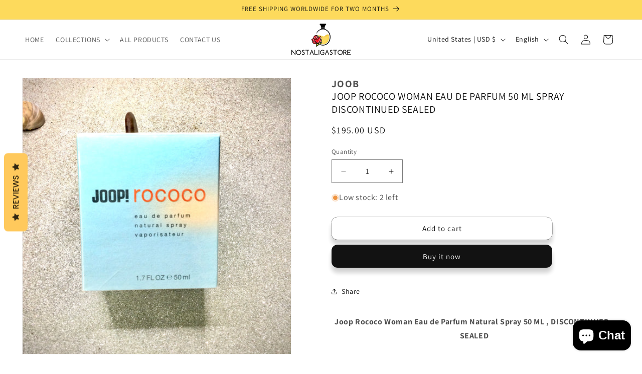

--- FILE ---
content_type: text/javascript
request_url: https://statics2.kudobuzz.com/widget-loader.a122fd79782c82ffc223.js
body_size: 14064
content:
/*! For license information please see widget-loader.a122fd79782c82ffc223.js.LICENSE.txt */
"use strict";(self.webpackChunkwidget=self.webpackChunkwidget||[]).push([[938],{9684:(t,e,n)=>{n.d(e,{ZP:()=>p,qk:()=>h});var r=n(8),o=n.n(r),i=n(8926),a=n.n(i),c=n(3646),s=n(3035);function u(){u=function(){return t};var t={},e=Object.prototype,n=e.hasOwnProperty,r=Object.defineProperty||function(t,e,n){t[e]=n.value},i="function"==typeof Symbol?Symbol:{},a=i.iterator||"@@iterator",c=i.asyncIterator||"@@asyncIterator",s=i.toStringTag||"@@toStringTag";function d(t,e,n){return Object.defineProperty(t,e,{value:n,enumerable:!0,configurable:!0,writable:!0}),t[e]}try{d({},"")}catch(t){d=function(t,e,n){return t[e]=n}}function l(t,e,n,o){var i=e&&e.prototype instanceof p?e:p,a=Object.create(i.prototype),c=new L(o||[]);return r(a,"_invoke",{value:k(t,n,c)}),a}function f(t,e,n){try{return{type:"normal",arg:t.call(e,n)}}catch(t){return{type:"throw",arg:t}}}t.wrap=l;var h={};function p(){}function g(){}function v(){}var y={};d(y,a,(function(){return this}));var w=Object.getPrototypeOf,m=w&&w(w(P([])));m&&m!==e&&n.call(m,a)&&(y=m);var b=v.prototype=p.prototype=Object.create(y);function x(t){["next","throw","return"].forEach((function(e){d(t,e,(function(t){return this._invoke(e,t)}))}))}function _(t,e){function i(r,a,c,s){var u=f(t[r],t,a);if("throw"!==u.type){var d=u.arg,l=d.value;return l&&"object"==o()(l)&&n.call(l,"__await")?e.resolve(l.__await).then((function(t){i("next",t,c,s)}),(function(t){i("throw",t,c,s)})):e.resolve(l).then((function(t){d.value=t,c(d)}),(function(t){return i("throw",t,c,s)}))}s(u.arg)}var a;r(this,"_invoke",{value:function(t,n){function r(){return new e((function(e,r){i(t,n,e,r)}))}return a=a?a.then(r,r):r()}})}function k(t,e,n){var r="suspendedStart";return function(o,i){if("executing"===r)throw new Error("Generator is already running");if("completed"===r){if("throw"===o)throw i;return{value:void 0,done:!0}}for(n.method=o,n.arg=i;;){var a=n.delegate;if(a){var c=I(a,n);if(c){if(c===h)continue;return c}}if("next"===n.method)n.sent=n._sent=n.arg;else if("throw"===n.method){if("suspendedStart"===r)throw r="completed",n.arg;n.dispatchException(n.arg)}else"return"===n.method&&n.abrupt("return",n.arg);r="executing";var s=f(t,e,n);if("normal"===s.type){if(r=n.done?"completed":"suspendedYield",s.arg===h)continue;return{value:s.arg,done:n.done}}"throw"===s.type&&(r="completed",n.method="throw",n.arg=s.arg)}}}function I(t,e){var n=e.method,r=t.iterator[n];if(void 0===r)return e.delegate=null,"throw"===n&&t.iterator.return&&(e.method="return",e.arg=void 0,I(t,e),"throw"===e.method)||"return"!==n&&(e.method="throw",e.arg=new TypeError("The iterator does not provide a '"+n+"' method")),h;var o=f(r,t.iterator,e.arg);if("throw"===o.type)return e.method="throw",e.arg=o.arg,e.delegate=null,h;var i=o.arg;return i?i.done?(e[t.resultName]=i.value,e.next=t.nextLoc,"return"!==e.method&&(e.method="next",e.arg=void 0),e.delegate=null,h):i:(e.method="throw",e.arg=new TypeError("iterator result is not an object"),e.delegate=null,h)}function E(t){var e={tryLoc:t[0]};1 in t&&(e.catchLoc=t[1]),2 in t&&(e.finallyLoc=t[2],e.afterLoc=t[3]),this.tryEntries.push(e)}function $(t){var e=t.completion||{};e.type="normal",delete e.arg,t.completion=e}function L(t){this.tryEntries=[{tryLoc:"root"}],t.forEach(E,this),this.reset(!0)}function P(t){if(t){var e=t[a];if(e)return e.call(t);if("function"==typeof t.next)return t;if(!isNaN(t.length)){var r=-1,o=function e(){for(;++r<t.length;)if(n.call(t,r))return e.value=t[r],e.done=!1,e;return e.value=void 0,e.done=!0,e};return o.next=o}}return{next:O}}function O(){return{value:void 0,done:!0}}return g.prototype=v,r(b,"constructor",{value:v,configurable:!0}),r(v,"constructor",{value:g,configurable:!0}),g.displayName=d(v,s,"GeneratorFunction"),t.isGeneratorFunction=function(t){var e="function"==typeof t&&t.constructor;return!!e&&(e===g||"GeneratorFunction"===(e.displayName||e.name))},t.mark=function(t){return Object.setPrototypeOf?Object.setPrototypeOf(t,v):(t.__proto__=v,d(t,s,"GeneratorFunction")),t.prototype=Object.create(b),t},t.awrap=function(t){return{__await:t}},x(_.prototype),d(_.prototype,c,(function(){return this})),t.AsyncIterator=_,t.async=function(e,n,r,o,i){void 0===i&&(i=Promise);var a=new _(l(e,n,r,o),i);return t.isGeneratorFunction(n)?a:a.next().then((function(t){return t.done?t.value:a.next()}))},x(b),d(b,s,"Generator"),d(b,a,(function(){return this})),d(b,"toString",(function(){return"[object Generator]"})),t.keys=function(t){var e=Object(t),n=[];for(var r in e)n.push(r);return n.reverse(),function t(){for(;n.length;){var r=n.pop();if(r in e)return t.value=r,t.done=!1,t}return t.done=!0,t}},t.values=P,L.prototype={constructor:L,reset:function(t){if(this.prev=0,this.next=0,this.sent=this._sent=void 0,this.done=!1,this.delegate=null,this.method="next",this.arg=void 0,this.tryEntries.forEach($),!t)for(var e in this)"t"===e.charAt(0)&&n.call(this,e)&&!isNaN(+e.slice(1))&&(this[e]=void 0)},stop:function(){this.done=!0;var t=this.tryEntries[0].completion;if("throw"===t.type)throw t.arg;return this.rval},dispatchException:function(t){if(this.done)throw t;var e=this;function r(n,r){return a.type="throw",a.arg=t,e.next=n,r&&(e.method="next",e.arg=void 0),!!r}for(var o=this.tryEntries.length-1;o>=0;--o){var i=this.tryEntries[o],a=i.completion;if("root"===i.tryLoc)return r("end");if(i.tryLoc<=this.prev){var c=n.call(i,"catchLoc"),s=n.call(i,"finallyLoc");if(c&&s){if(this.prev<i.catchLoc)return r(i.catchLoc,!0);if(this.prev<i.finallyLoc)return r(i.finallyLoc)}else if(c){if(this.prev<i.catchLoc)return r(i.catchLoc,!0)}else{if(!s)throw new Error("try statement without catch or finally");if(this.prev<i.finallyLoc)return r(i.finallyLoc)}}}},abrupt:function(t,e){for(var r=this.tryEntries.length-1;r>=0;--r){var o=this.tryEntries[r];if(o.tryLoc<=this.prev&&n.call(o,"finallyLoc")&&this.prev<o.finallyLoc){var i=o;break}}i&&("break"===t||"continue"===t)&&i.tryLoc<=e&&e<=i.finallyLoc&&(i=null);var a=i?i.completion:{};return a.type=t,a.arg=e,i?(this.method="next",this.next=i.finallyLoc,h):this.complete(a)},complete:function(t,e){if("throw"===t.type)throw t.arg;return"break"===t.type||"continue"===t.type?this.next=t.arg:"return"===t.type?(this.rval=this.arg=t.arg,this.method="return",this.next="end"):"normal"===t.type&&e&&(this.next=e),h},finish:function(t){for(var e=this.tryEntries.length-1;e>=0;--e){var n=this.tryEntries[e];if(n.finallyLoc===t)return this.complete(n.completion,n.afterLoc),$(n),h}},catch:function(t){for(var e=this.tryEntries.length-1;e>=0;--e){var n=this.tryEntries[e];if(n.tryLoc===t){var r=n.completion;if("throw"===r.type){var o=r.arg;$(n)}return o}}throw new Error("illegal catch attempt")},delegateYield:function(t,e,n){return this.delegate={iterator:P(t),resultName:e,nextLoc:n},"next"===this.method&&(this.arg=void 0),h}},t}var d=JSON.stringify,l=function(){var t=a()(u().mark((function t(e){var n,r,o,i,a,c,d,l,f;return u().wrap((function(t){for(;;)switch(t.prev=t.next){case 0:if(n=e.businessId,r=e.productId,o=e.clientId,i=e.totalReviews,a=e.averageRating,!(c=e.wixProductName)){t.next=5;break}d=c,t.next=10;break;case 5:return t.next=7,(0,s.wv)({businessId:n,externalProductId:r,clientId:o});case 7:(l=t.sent)&&l.data&&(d=l.data.name);case 10:return f={"@context":"http://schema.org","@type":"Product",aggregateRating:{"@type":"AggregateRating",ratingValue:a,reviewCount:i,bestRating:5,worstRating:1}},d&&(f.name=d),t.abrupt("return",f);case 13:case"end":return t.stop()}}),t)})));return function(e){return t.apply(this,arguments)}}();function f(){return f=a()(u().mark((function t(){var e,n,r,o,i,a,s,f,h=arguments;return u().wrap((function(t){for(;;)switch(t.prev=t.next){case 0:return n=(e=h.length>0&&void 0!==h[0]?h[0]:{}).businessId,r=e.productId,o=e.clientId,i=e.totalReviews,a=e.averageRating,s=e.wixProductName,t.next=3,l({businessId:n,productId:r,clientId:o,totalReviews:i,averageRating:a,wixProductName:s});case 3:f=t.sent,f=d(f),(0,c.Bz)(f,null,"application/ld+json");case 7:case"end":return t.stop()}}),t)}))),f.apply(this,arguments)}function h(t){var e,n=t.seoSettings,r=t.totalReviews,o=t.averageRating,i=t.businessName,a={"@context":"https://schema.org","@type":"LocalBusiness",address:{"@type":"PostalAddress",addressLocality:(e={businessState:n.business_state,businessCity:n.business_city,businessStreet:n.business_street,pageDescription:n.page_description,businessName:i,businessPhoneNumber:n.business_phone_number,averageRating:o,totalReviews:r}).businessCity,addressRegion:e.businessState,streetAddress:e.businessStreet},description:e.pageDescription,name:e.businessName,telephone:e.businessPhoneNumber,aggregateRating:{"@type":"AggregateRating",ratingValue:e.averageRating,reviewCount:e.totalReviews}};a=d(a),(0,c.Bz)(a,null,"application/ld+json")}const p=function(){return f.apply(this,arguments)}},5938:(t,e,n)=>{n.d(e,{Z:()=>M});var r=n(8),o=n.n(r),i=n(319),a=n.n(i),c=n(9713),s=n.n(c),u=n(8926),d=n.n(u),l=n(3035),f=n(2500),h=n(6965),p=n(4648),g=n(9684),v=n(628),y=n(3646);function w(t,e){var n=Object.keys(t);if(Object.getOwnPropertySymbols){var r=Object.getOwnPropertySymbols(t);e&&(r=r.filter((function(e){return Object.getOwnPropertyDescriptor(t,e).enumerable}))),n.push.apply(n,r)}return n}function m(t){for(var e=1;e<arguments.length;e++){var n=null!=arguments[e]?arguments[e]:{};e%2?w(Object(n),!0).forEach((function(e){s()(t,e,n[e])})):Object.getOwnPropertyDescriptors?Object.defineProperties(t,Object.getOwnPropertyDescriptors(n)):w(Object(n)).forEach((function(e){Object.defineProperty(t,e,Object.getOwnPropertyDescriptor(n,e))}))}return t}function b(){b=function(){return t};var t={},e=Object.prototype,n=e.hasOwnProperty,r=Object.defineProperty||function(t,e,n){t[e]=n.value},i="function"==typeof Symbol?Symbol:{},a=i.iterator||"@@iterator",c=i.asyncIterator||"@@asyncIterator",s=i.toStringTag||"@@toStringTag";function u(t,e,n){return Object.defineProperty(t,e,{value:n,enumerable:!0,configurable:!0,writable:!0}),t[e]}try{u({},"")}catch(t){u=function(t,e,n){return t[e]=n}}function d(t,e,n,o){var i=e&&e.prototype instanceof h?e:h,a=Object.create(i.prototype),c=new L(o||[]);return r(a,"_invoke",{value:k(t,n,c)}),a}function l(t,e,n){try{return{type:"normal",arg:t.call(e,n)}}catch(t){return{type:"throw",arg:t}}}t.wrap=d;var f={};function h(){}function p(){}function g(){}var v={};u(v,a,(function(){return this}));var y=Object.getPrototypeOf,w=y&&y(y(P([])));w&&w!==e&&n.call(w,a)&&(v=w);var m=g.prototype=h.prototype=Object.create(v);function x(t){["next","throw","return"].forEach((function(e){u(t,e,(function(t){return this._invoke(e,t)}))}))}function _(t,e){function i(r,a,c,s){var u=l(t[r],t,a);if("throw"!==u.type){var d=u.arg,f=d.value;return f&&"object"==o()(f)&&n.call(f,"__await")?e.resolve(f.__await).then((function(t){i("next",t,c,s)}),(function(t){i("throw",t,c,s)})):e.resolve(f).then((function(t){d.value=t,c(d)}),(function(t){return i("throw",t,c,s)}))}s(u.arg)}var a;r(this,"_invoke",{value:function(t,n){function r(){return new e((function(e,r){i(t,n,e,r)}))}return a=a?a.then(r,r):r()}})}function k(t,e,n){var r="suspendedStart";return function(o,i){if("executing"===r)throw new Error("Generator is already running");if("completed"===r){if("throw"===o)throw i;return{value:void 0,done:!0}}for(n.method=o,n.arg=i;;){var a=n.delegate;if(a){var c=I(a,n);if(c){if(c===f)continue;return c}}if("next"===n.method)n.sent=n._sent=n.arg;else if("throw"===n.method){if("suspendedStart"===r)throw r="completed",n.arg;n.dispatchException(n.arg)}else"return"===n.method&&n.abrupt("return",n.arg);r="executing";var s=l(t,e,n);if("normal"===s.type){if(r=n.done?"completed":"suspendedYield",s.arg===f)continue;return{value:s.arg,done:n.done}}"throw"===s.type&&(r="completed",n.method="throw",n.arg=s.arg)}}}function I(t,e){var n=e.method,r=t.iterator[n];if(void 0===r)return e.delegate=null,"throw"===n&&t.iterator.return&&(e.method="return",e.arg=void 0,I(t,e),"throw"===e.method)||"return"!==n&&(e.method="throw",e.arg=new TypeError("The iterator does not provide a '"+n+"' method")),f;var o=l(r,t.iterator,e.arg);if("throw"===o.type)return e.method="throw",e.arg=o.arg,e.delegate=null,f;var i=o.arg;return i?i.done?(e[t.resultName]=i.value,e.next=t.nextLoc,"return"!==e.method&&(e.method="next",e.arg=void 0),e.delegate=null,f):i:(e.method="throw",e.arg=new TypeError("iterator result is not an object"),e.delegate=null,f)}function E(t){var e={tryLoc:t[0]};1 in t&&(e.catchLoc=t[1]),2 in t&&(e.finallyLoc=t[2],e.afterLoc=t[3]),this.tryEntries.push(e)}function $(t){var e=t.completion||{};e.type="normal",delete e.arg,t.completion=e}function L(t){this.tryEntries=[{tryLoc:"root"}],t.forEach(E,this),this.reset(!0)}function P(t){if(t){var e=t[a];if(e)return e.call(t);if("function"==typeof t.next)return t;if(!isNaN(t.length)){var r=-1,o=function e(){for(;++r<t.length;)if(n.call(t,r))return e.value=t[r],e.done=!1,e;return e.value=void 0,e.done=!0,e};return o.next=o}}return{next:O}}function O(){return{value:void 0,done:!0}}return p.prototype=g,r(m,"constructor",{value:g,configurable:!0}),r(g,"constructor",{value:p,configurable:!0}),p.displayName=u(g,s,"GeneratorFunction"),t.isGeneratorFunction=function(t){var e="function"==typeof t&&t.constructor;return!!e&&(e===p||"GeneratorFunction"===(e.displayName||e.name))},t.mark=function(t){return Object.setPrototypeOf?Object.setPrototypeOf(t,g):(t.__proto__=g,u(t,s,"GeneratorFunction")),t.prototype=Object.create(m),t},t.awrap=function(t){return{__await:t}},x(_.prototype),u(_.prototype,c,(function(){return this})),t.AsyncIterator=_,t.async=function(e,n,r,o,i){void 0===i&&(i=Promise);var a=new _(d(e,n,r,o),i);return t.isGeneratorFunction(n)?a:a.next().then((function(t){return t.done?t.value:a.next()}))},x(m),u(m,s,"Generator"),u(m,a,(function(){return this})),u(m,"toString",(function(){return"[object Generator]"})),t.keys=function(t){var e=Object(t),n=[];for(var r in e)n.push(r);return n.reverse(),function t(){for(;n.length;){var r=n.pop();if(r in e)return t.value=r,t.done=!1,t}return t.done=!0,t}},t.values=P,L.prototype={constructor:L,reset:function(t){if(this.prev=0,this.next=0,this.sent=this._sent=void 0,this.done=!1,this.delegate=null,this.method="next",this.arg=void 0,this.tryEntries.forEach($),!t)for(var e in this)"t"===e.charAt(0)&&n.call(this,e)&&!isNaN(+e.slice(1))&&(this[e]=void 0)},stop:function(){this.done=!0;var t=this.tryEntries[0].completion;if("throw"===t.type)throw t.arg;return this.rval},dispatchException:function(t){if(this.done)throw t;var e=this;function r(n,r){return a.type="throw",a.arg=t,e.next=n,r&&(e.method="next",e.arg=void 0),!!r}for(var o=this.tryEntries.length-1;o>=0;--o){var i=this.tryEntries[o],a=i.completion;if("root"===i.tryLoc)return r("end");if(i.tryLoc<=this.prev){var c=n.call(i,"catchLoc"),s=n.call(i,"finallyLoc");if(c&&s){if(this.prev<i.catchLoc)return r(i.catchLoc,!0);if(this.prev<i.finallyLoc)return r(i.finallyLoc)}else if(c){if(this.prev<i.catchLoc)return r(i.catchLoc,!0)}else{if(!s)throw new Error("try statement without catch or finally");if(this.prev<i.finallyLoc)return r(i.finallyLoc)}}}},abrupt:function(t,e){for(var r=this.tryEntries.length-1;r>=0;--r){var o=this.tryEntries[r];if(o.tryLoc<=this.prev&&n.call(o,"finallyLoc")&&this.prev<o.finallyLoc){var i=o;break}}i&&("break"===t||"continue"===t)&&i.tryLoc<=e&&e<=i.finallyLoc&&(i=null);var a=i?i.completion:{};return a.type=t,a.arg=e,i?(this.method="next",this.next=i.finallyLoc,f):this.complete(a)},complete:function(t,e){if("throw"===t.type)throw t.arg;return"break"===t.type||"continue"===t.type?this.next=t.arg:"return"===t.type?(this.rval=this.arg=t.arg,this.method="return",this.next="end"):"normal"===t.type&&e&&(this.next=e),f},finish:function(t){for(var e=this.tryEntries.length-1;e>=0;--e){var n=this.tryEntries[e];if(n.finallyLoc===t)return this.complete(n.completion,n.afterLoc),$(n),f}},catch:function(t){for(var e=this.tryEntries.length-1;e>=0;--e){var n=this.tryEntries[e];if(n.tryLoc===t){var r=n.completion;if("throw"===r.type){var o=r.arg;$(n)}return o}}throw new Error("illegal catch attempt")},delegateYield:function(t,e,n){return this.delegate={iterator:P(t),resultName:e,nextLoc:n},"next"===this.method&&(this.arg=void 0),f}},t}var x,_,k,I=(0,v.Z)(),E="widgets2.0",$="wixDevelopersAnalyticsReady",L="dynamic",P={},O={},T=function(){I.info(E,{ANALYTICS_READY_EVENT:$}),K()},j=function(){var t=d()(b().mark((function t(e){var n,r,o,i,a,c,s;return b().wrap((function(t){for(;;)switch(t.prev=t.next){case 0:return n='<div data-usefulecomads-target="content" class="usefulecomads-target section"></div>',r=document.querySelector("body"),o=!!window?.usefulecomadsAdd,t.next=6,(0,l.OH)(e);case 6:if(i=t.sent,a=i.data,c="https://beep.kudobuzz.reviews/3527a67ba141e84e7884dd05799b94cb.js",a&&["US","GB","CA"].includes(a.country)&&!a.isPaidPlan){t.next=11;break}return t.abrupt("return");case 11:r&&!o&&(window.usefulecomads={shop_id:window.document.location.host,page:window.location.pathname,locale:window.language?.locale,currency:a.currency,total_price:a.totalPrice,province:a.province,name:a.name,zip:a.zip,country_code:a.country,shop:window.document.location.host,app_id:34},window.usefulecomadsAdd=!0,r.insertAdjacentHTML("beforebegin",n),(s=document.createElement("script")).setAttribute("src",c),document.head.appendChild(s));case 12:case"end":return t.stop()}}),t)})));return function(e){return t.apply(this,arguments)}}(),S=function(t){return h.PI.subscribe((function(t){_=t}))(),(0,p.nK)(_)?(0,h.Gw)({businessId:t.aid,apiKey:t.apiKey,uid:t.uid}):_},N=function(t,e,n){return(0,h.mk)({businessId:t.aid,productId:e,sort:"-is_featured,-created_at_platform,-_id",limit:n,clientId:t.apiKey})},R=function(){var t=d()(b().mark((function t(e){var n,r,o,i,a,c,s,u,d,l,g,v,w,m,x,k,E,$,O,T,R;return b().wrap((function(t){for(;;)switch(t.prev=t.next){case 0:return R=function(){setTimeout((function(){return A({productId:n,config:c,settingsResponse:_,reviewsResponse:P,collectionPageContents:r})}),500)},n=e.productId,r=e.collectionPageContents,o=e.productIds,i=e.orderId,a=e.pageType,t.next=4,S((0,f.Z)());case 4:if(_=t.sent,c=(0,f.Z)(),a===L&&(s=c.wixDynamicPageProductSelector,u=c.wixDynamicPageStarWidgetSelector,d=c.wixProductWidgetPlaceholder,l=c.wixStarWidgetPlaceholder,g=document.querySelector(s),v=document.querySelector(u),w=document.createElement("div"),m=document.createElement("div"),w.dataset.hook=d,m.dataset.hook=l,g&&g.replaceWith(w),v&&v.replaceWith(m)),!n){t.next=21;break}if(x=_.data.widget_settings.product_review_form.reviews_per_page,h.E7.subscribe((function(t){k=t}))(),(0,p.nK)(k[n])){t.next=15;break}t.t0=k[n],t.next=18;break;case 15:return t.next=17,N(c,n,x);case 17:t.t0=t.sent;case 18:P=t.t0,I.info("loadWidgets",{reviewsResponse:P,settingsResponse:_}),C({config:c,settingsResponse:_,reviewsResponse:P,pageType:a});case 21:if(console.log("before calling loadStarWidget",{collectionPageContents:r}),E=(0,y.t0)(c.wixDataKey,c.wixSliderNextButton),$=(0,y.t0)(c.wixDataKey,c.wixSliderPrevButton),O=document.querySelectorAll("[".concat(E,"]")),T=document.querySelectorAll("[".concat($,"]")),O.forEach((function(t){return t.addEventListener("click",R)})),T.forEach((function(t){return t.addEventListener("click",R)})),A({productId:n,config:c,settingsResponse:_,reviewsResponse:P,collectionPageContents:r,pageType:a}),!i){t.next=33;break}return t.next=32,j({order_id:i,business_id:c.aid,client_id:c.apiKey});case 32:Z({productIds:o,orderId:i});case 33:case"end":return t.stop()}}),t)})));return function(e){return t.apply(this,arguments)}}(),C=function(t){var e=t.config,r=t.settingsResponse,o=t.reviewsResponse,i=(t.pageType,(0,y.t0)(e.wixDataKey,e.wixProductWidgetPlaceholder)),a=document.querySelector("[".concat(i,"]"));I.info("loadProductWidgets",{reviewsResponse:o,settingsResponse:r,target:a}),a.textContent="",Promise.all([n.e(781),n.e(554),n.e(876),n.e(198),n.e(68),n.e(954),n.e(957),n.e(658),n.e(997),n.e(512),n.e(760)]).then(n.bind(n,512)).then((function(t){(0,t.default)({settingsResponse:r,reviewsResponse:o})}))},A=function(t){var e=t.productId,r=t.config,o=t.settingsResponse,i=t.reviewsResponse,a=t.collectionPageContents,c=t.pageType,s=(0,y.t0)(r.wixDataKey,r.wixStarWidgetPlaceholder),u=document.querySelector("[".concat(s,"]"));u&&e&&(u.textContent=""),(u||c!==L)&&n.e(90).then(n.bind(n,9090)).then((function(t){(0,t.default)(m(m(m({settingsResponse:o},e&&{wixProductId:e}),i&&{reviewsResponse:i}),a&&{collectionPageContents:a}))}))},Z=function(t){var e=t.productIds,r=t.orderId;I.info("load Checkout widget",{productIds:e,orderId:r}),Promise.all([n.e(781),n.e(554),n.e(190)]).then(n.bind(n,702)).then((function(t){(0,t.default)(m(m({settingsResponse:_,platform:"wix"},e&&{productIds:e}),r&&{orderId:r}))}))},z=function(t,e){if(I.info("wix event handler executes",{eventName:t,data:e}),"PageView"===t&&e?.pageType===L){var n=e.pageType,r=function(){for(var t,e=window.sessionStorage,n=0,r=Object.values(e);n<r.length;n++){var o=r[n],i=JSON.parse(o);i&&i.wixDynamicProductId&&(t=i.wixDynamicProductId)}return t}();window.Kudos.wixProduct=r,r&&R({productId:r,pageType:n})}if("productPageLoaded"===t&&(x=e.productId,I.info(E,{eventName:t}),window.Kudos.wixProduct=e.productId,window.Kudos.wixProductName=e.name,R({productId:e.productId})),"AddProductImpression"===t){if(I.info(E,{eventName:t}),O[window.location.href]&&(0,p.sK)(O[window.location.href],e.contents)&&k===window.location.href)return void(O[window.location.href]=[]);O[window.location.href]=e.contents,k=window.location.href;var o=window.Kudos.collectionUrlAndContents&&window.Kudos.collectionUrlAndContents[window.location.href]?[].concat(a()(window.Kudos.collectionUrlAndContents[window.location.href]),a()(e.contents)):e.contents,i=(0,p.Jv)(o);window.Kudos.collectionUrlAndContents=s()({},window.location.href,i),console.log("widget-event",{collectionPageContents:e.contents,PageContents:window.Kudos.collectionUrlAndContents[window.location.href]}),setTimeout((function(){return R({collectionPageContents:window.Kudos.collectionUrlAndContents[window.location.href]})}),5e3)}"Purchase"===t&&(I.info(E,{eventName:t,purchase:e}),window.Kudos.wixProductOrders=e.contents,window.Kudos.orderId=e.orderId,setTimeout((function(){return R({productIds:(0,p.M0)("wix",e.contents),orderId:e.orderId})}),5e3))},K=function(){I.info("registerWixEventsAndLoadWidgetsIfEventAlreadyFired"),window.wixDevelopersAnalytics.register("kb-widgets--2.0",z),window.Kudos.wixProduct&&!x&&(x=window.Kudos.wixProduct,I.info("loading widgets from already set product id"),R({productId:window.Kudos.wixProduct}),x="".concat(Math.random()));var t=window.Kudos.collectionUrlAndContents;if(t&&t[window.location.href]){I.info("loading widgets from already set collectionUrlAndContents");var e=(0,p.Jv)(t[window.location.href]);console.log("dashboard-event-data",{collectionPageContents:e}),R({collectionPageContents:e})}window.Kudos.wixProductOrders&&window.Kudos.orderId&&(I.info("loading widgets from already set products Id from orders"),R({productIds:(0,p.M0)("wix",window.Kudos.wixProductOrders),orderId:window.Kudos.orderId}))};function M(){window.wixDevelopersAnalytics?K():window.addEventListener($,T);try{if(window?.Kudos?.metadata){var t=window.Kudos.metadata.replace(/\\/g,"").replace(/&quot;/g,'"'),e=JSON.parse(t)[window.location.href];e&&(0,g.ZP)({totalReviews:e.totalReviews,averageRating:e.averageRating,wixProductName:e.name})}}catch(t){I.info(t)}}},6965:(t,e,n)=>{n.d(e,{Jx:()=>N,wV:()=>j,Ft:()=>E,Mm:()=>q,wN:()=>D,F9:()=>A,Hn:()=>z,gk:()=>K,sI:()=>Z,cZ:()=>G,mk:()=>M,Gw:()=>R,_9:()=>C,d2:()=>W,NB:()=>L,_j:()=>$,Dj:()=>P,bR:()=>T,E7:()=>O,PI:()=>k,w2:()=>I,pE:()=>S});var r=n(8),o=n.n(r),i=n(9713),a=n.n(i),c=n(8926),s=n.n(c),u=n(4234);const d=[];function l(t,e=u.ZTd){let n;const r=new Set;function o(e){if((0,u.N8)(t,e)&&(t=e,n)){const e=!d.length;for(const e of r)e[1](),d.push(e,t);if(e){for(let t=0;t<d.length;t+=2)d[t][0](d[t+1]);d.length=0}}}return{set:o,update:function(e){o(e(t))},subscribe:function(i,a=u.ZTd){const c=[i,a];return r.add(c),1===r.size&&(n=e(o)||u.ZTd),i(t),()=>{r.delete(c),0===r.size&&n&&(n(),n=null)}}}}var f=n(3035),h=n(2500),p=n(4648);function g(t,e){var n=Object.keys(t);if(Object.getOwnPropertySymbols){var r=Object.getOwnPropertySymbols(t);e&&(r=r.filter((function(e){return Object.getOwnPropertyDescriptor(t,e).enumerable}))),n.push.apply(n,r)}return n}function v(t){for(var e=1;e<arguments.length;e++){var n=null!=arguments[e]?arguments[e]:{};e%2?g(Object(n),!0).forEach((function(e){a()(t,e,n[e])})):Object.getOwnPropertyDescriptors?Object.defineProperties(t,Object.getOwnPropertyDescriptors(n)):g(Object(n)).forEach((function(e){Object.defineProperty(t,e,Object.getOwnPropertyDescriptor(n,e))}))}return t}function y(){y=function(){return t};var t={},e=Object.prototype,n=e.hasOwnProperty,r=Object.defineProperty||function(t,e,n){t[e]=n.value},i="function"==typeof Symbol?Symbol:{},a=i.iterator||"@@iterator",c=i.asyncIterator||"@@asyncIterator",s=i.toStringTag||"@@toStringTag";function u(t,e,n){return Object.defineProperty(t,e,{value:n,enumerable:!0,configurable:!0,writable:!0}),t[e]}try{u({},"")}catch(t){u=function(t,e,n){return t[e]=n}}function d(t,e,n,o){var i=e&&e.prototype instanceof h?e:h,a=Object.create(i.prototype),c=new L(o||[]);return r(a,"_invoke",{value:k(t,n,c)}),a}function l(t,e,n){try{return{type:"normal",arg:t.call(e,n)}}catch(t){return{type:"throw",arg:t}}}t.wrap=d;var f={};function h(){}function p(){}function g(){}var v={};u(v,a,(function(){return this}));var w=Object.getPrototypeOf,m=w&&w(w(P([])));m&&m!==e&&n.call(m,a)&&(v=m);var b=g.prototype=h.prototype=Object.create(v);function x(t){["next","throw","return"].forEach((function(e){u(t,e,(function(t){return this._invoke(e,t)}))}))}function _(t,e){function i(r,a,c,s){var u=l(t[r],t,a);if("throw"!==u.type){var d=u.arg,f=d.value;return f&&"object"==o()(f)&&n.call(f,"__await")?e.resolve(f.__await).then((function(t){i("next",t,c,s)}),(function(t){i("throw",t,c,s)})):e.resolve(f).then((function(t){d.value=t,c(d)}),(function(t){return i("throw",t,c,s)}))}s(u.arg)}var a;r(this,"_invoke",{value:function(t,n){function r(){return new e((function(e,r){i(t,n,e,r)}))}return a=a?a.then(r,r):r()}})}function k(t,e,n){var r="suspendedStart";return function(o,i){if("executing"===r)throw new Error("Generator is already running");if("completed"===r){if("throw"===o)throw i;return{value:void 0,done:!0}}for(n.method=o,n.arg=i;;){var a=n.delegate;if(a){var c=I(a,n);if(c){if(c===f)continue;return c}}if("next"===n.method)n.sent=n._sent=n.arg;else if("throw"===n.method){if("suspendedStart"===r)throw r="completed",n.arg;n.dispatchException(n.arg)}else"return"===n.method&&n.abrupt("return",n.arg);r="executing";var s=l(t,e,n);if("normal"===s.type){if(r=n.done?"completed":"suspendedYield",s.arg===f)continue;return{value:s.arg,done:n.done}}"throw"===s.type&&(r="completed",n.method="throw",n.arg=s.arg)}}}function I(t,e){var n=e.method,r=t.iterator[n];if(void 0===r)return e.delegate=null,"throw"===n&&t.iterator.return&&(e.method="return",e.arg=void 0,I(t,e),"throw"===e.method)||"return"!==n&&(e.method="throw",e.arg=new TypeError("The iterator does not provide a '"+n+"' method")),f;var o=l(r,t.iterator,e.arg);if("throw"===o.type)return e.method="throw",e.arg=o.arg,e.delegate=null,f;var i=o.arg;return i?i.done?(e[t.resultName]=i.value,e.next=t.nextLoc,"return"!==e.method&&(e.method="next",e.arg=void 0),e.delegate=null,f):i:(e.method="throw",e.arg=new TypeError("iterator result is not an object"),e.delegate=null,f)}function E(t){var e={tryLoc:t[0]};1 in t&&(e.catchLoc=t[1]),2 in t&&(e.finallyLoc=t[2],e.afterLoc=t[3]),this.tryEntries.push(e)}function $(t){var e=t.completion||{};e.type="normal",delete e.arg,t.completion=e}function L(t){this.tryEntries=[{tryLoc:"root"}],t.forEach(E,this),this.reset(!0)}function P(t){if(t){var e=t[a];if(e)return e.call(t);if("function"==typeof t.next)return t;if(!isNaN(t.length)){var r=-1,o=function e(){for(;++r<t.length;)if(n.call(t,r))return e.value=t[r],e.done=!1,e;return e.value=void 0,e.done=!0,e};return o.next=o}}return{next:O}}function O(){return{value:void 0,done:!0}}return p.prototype=g,r(b,"constructor",{value:g,configurable:!0}),r(g,"constructor",{value:p,configurable:!0}),p.displayName=u(g,s,"GeneratorFunction"),t.isGeneratorFunction=function(t){var e="function"==typeof t&&t.constructor;return!!e&&(e===p||"GeneratorFunction"===(e.displayName||e.name))},t.mark=function(t){return Object.setPrototypeOf?Object.setPrototypeOf(t,g):(t.__proto__=g,u(t,s,"GeneratorFunction")),t.prototype=Object.create(b),t},t.awrap=function(t){return{__await:t}},x(_.prototype),u(_.prototype,c,(function(){return this})),t.AsyncIterator=_,t.async=function(e,n,r,o,i){void 0===i&&(i=Promise);var a=new _(d(e,n,r,o),i);return t.isGeneratorFunction(n)?a:a.next().then((function(t){return t.done?t.value:a.next()}))},x(b),u(b,s,"Generator"),u(b,a,(function(){return this})),u(b,"toString",(function(){return"[object Generator]"})),t.keys=function(t){var e=Object(t),n=[];for(var r in e)n.push(r);return n.reverse(),function t(){for(;n.length;){var r=n.pop();if(r in e)return t.value=r,t.done=!1,t}return t.done=!0,t}},t.values=P,L.prototype={constructor:L,reset:function(t){if(this.prev=0,this.next=0,this.sent=this._sent=void 0,this.done=!1,this.delegate=null,this.method="next",this.arg=void 0,this.tryEntries.forEach($),!t)for(var e in this)"t"===e.charAt(0)&&n.call(this,e)&&!isNaN(+e.slice(1))&&(this[e]=void 0)},stop:function(){this.done=!0;var t=this.tryEntries[0].completion;if("throw"===t.type)throw t.arg;return this.rval},dispatchException:function(t){if(this.done)throw t;var e=this;function r(n,r){return a.type="throw",a.arg=t,e.next=n,r&&(e.method="next",e.arg=void 0),!!r}for(var o=this.tryEntries.length-1;o>=0;--o){var i=this.tryEntries[o],a=i.completion;if("root"===i.tryLoc)return r("end");if(i.tryLoc<=this.prev){var c=n.call(i,"catchLoc"),s=n.call(i,"finallyLoc");if(c&&s){if(this.prev<i.catchLoc)return r(i.catchLoc,!0);if(this.prev<i.finallyLoc)return r(i.finallyLoc)}else if(c){if(this.prev<i.catchLoc)return r(i.catchLoc,!0)}else{if(!s)throw new Error("try statement without catch or finally");if(this.prev<i.finallyLoc)return r(i.finallyLoc)}}}},abrupt:function(t,e){for(var r=this.tryEntries.length-1;r>=0;--r){var o=this.tryEntries[r];if(o.tryLoc<=this.prev&&n.call(o,"finallyLoc")&&this.prev<o.finallyLoc){var i=o;break}}i&&("break"===t||"continue"===t)&&i.tryLoc<=e&&e<=i.finallyLoc&&(i=null);var a=i?i.completion:{};return a.type=t,a.arg=e,i?(this.method="next",this.next=i.finallyLoc,f):this.complete(a)},complete:function(t,e){if("throw"===t.type)throw t.arg;return"break"===t.type||"continue"===t.type?this.next=t.arg:"return"===t.type?(this.rval=this.arg=t.arg,this.method="return",this.next="end"):"normal"===t.type&&e&&(this.next=e),f},finish:function(t){for(var e=this.tryEntries.length-1;e>=0;--e){var n=this.tryEntries[e];if(n.finallyLoc===t)return this.complete(n.completion,n.afterLoc),$(n),f}},catch:function(t){for(var e=this.tryEntries.length-1;e>=0;--e){var n=this.tryEntries[e];if(n.tryLoc===t){var r=n.completion;if("throw"===r.type){var o=r.arg;$(n)}return o}}throw new Error("illegal catch attempt")},delegateYield:function(t,e,n){return this.delegate={iterator:P(t),resultName:e,nextLoc:n},"next"===this.method&&(this.arg=void 0),f}},t}var w=(0,h.Z)().isPreview&&(0,h.Z)().useSampleData?{questions:{data:[{id:"60af5752ebeb417b3e11cab8",business_id:"5ed0dc28518519e031024936",text:"What is included in the price of the dress? Can i order the dress with some customization changes to the dress style or the fabric? How long does it take to receive the dress after order ?  Can I get the dress in different colors? How much discount does one get on the price of the dress? Can i return the dress even if i alter the dress after purchase and dont want it anymore, provided it is within the timeframe in the return policy? How many can I purchase?",created_at:"2021-05-27T08:24:51.456Z",updated_at:"2021-05-27T08:25:47.449Z",platform:"kudobuzz",source:"widget",answers:[{id:"60af578bfc3e6d2c6f80a799",state:"published",created_at:"2021-05-27T08:25:47.545Z",updated_at:"2021-05-27T08:25:47.545Z",text:"You can purchase as many as you want. Also, you get  a discount the more items you purchase. We offer free delivery on Wednesdays and every holiday. A returning customer gets 5% discounts on purchases above USD 500. We have different sizes, different patterns, different materials. Do indicate the size you prefer to buy and also include the color you prefer. we have a good return policy should you not want the dress anymore. Since some of our clients are outside Asia, we accept products returned with three weeks and make adjustments on the time frame based on different situations"}],created_at_platform:"2021-05-27T08:24:50.646Z",external_unique_id:"5966891417761",owner:{email:"josiah@gmail.com",name:"Mercy"},state:{type:"published",updated_at:"2021-05-27T08:25:47.449Z"},media:[]},{id:"6058aea836e86e30b66f0625",business_id:"5ed0dc28518519e031024936",text:"How long does it take for purchased items to be delivered?",created_at:"2021-03-22T14:50:16.044Z",updated_at:"2021-05-27T08:23:03.971Z",platform:"kudobuzz",source:"widget",answers:[{id:"60af56e8dc4a6486cf421060",state:"published",created_at:"2021-05-27T08:23:04.066Z",updated_at:"2021-05-27T08:23:04.066Z",text:"It takes maximum two days for an order to be fulfulled."}],created_at_platform:"2021-03-22T14:50:16.044Z",external_unique_id:"cb688748-3f3d-e5f4-accb-5bf894a4ecd0",owner:{email:"mega@gmail.com",name:"Mika"},state:{type:"published",updated_at:"2021-05-27T08:23:03.971Z"},media:[{id:"602bbc0090e8670ba5992024",business_id:"5fe0978d5c233c02b1673b95",media_type:"image",filename:"245dbc58-ec84-4ec5-922b-0bc296f8fbe7.jpg",url:"https://images.kudobuzz.com/6ea78836-edd3-42bb-ba6a-c6aadd1f75da.jpg",created_at:"2021-02-16T12:35:12.114Z",updated_at:"2021-02-16T12:35:12.114Z",platform:"kudobuzz",source:"widget"}]}],metadata:{count:2,answer_count:2}},reviews:{data:[{id:"602bbc034e27e30c83f670a5",business_id:"5fe0978d5c233c02b1673b95",external_unique_id:["5966891417761"],is_business:!1,state:{updated_at:"2021-02-16T12:35:15.430Z",type:"published"},platform:"kudobuzz",source:"widget",message:"Whatever the occasion, they have dresses to suit you. Discover the perfect cute little black dress, chic floral shirt or classy cocktail gown, discover collection of women's and men's cloth now. They have many stunning styles and colours, in mini, midi and maxi lengths. Whether a fantastic comfy attire for your home office or a dinner gown, you are well sorted.",rating:5,vote:{},reviewer:{id:"602bbc034e27e329abf670a4",channel:"email",display_name:"Roger",email:"peep@gmail.com",verified:!1,created_at:"2021-02-16T12:35:15.229Z",updated_at:"2021-02-16T12:35:15.229Z"},images:[],criteria:[],comments:[{id:"6151625294163bcc835c6356",text:"Thanks for your lovely review",state:"published",created_at:"2021-09-27T06:18:58.618Z",updated_at:"2021-09-27T06:18:58.618Z"}],created_at:"2021-02-16T12:35:15.431Z",updated_at:"2021-02-16T12:35:15.431Z",created_at_platform:"2021-02-16T12:35:14.930Z",external_review_id:{},media:[{id:"602bbc0090e8670ba5992024",business_id:"5fe0978d5c233c02b1673b95",media_type:"image",filename:"245dbc58-ec84-4ec5-922b-0bc296f8fbe7.jpg",url:"https://images.kudobuzz.com/6ea78836-edd3-42bb-ba6a-c6aadd1f75da.jpg",created_at:"2021-02-16T12:35:12.114Z",updated_at:"2021-02-16T12:35:12.114Z",platform:"kudobuzz",source:"widget"}]},{id:"602bb340ab3c1a30020e659c",business_id:"5fe0978d5c233c02b1673b95",external_unique_id:["5966891417761"],is_business:!1,state:{updated_at:"2021-02-16T11:57:53.899Z",type:"published"},platform:"kudobuzz",source:"widget",message:"The gown is stunning and Chick. I love it so much",rating:5,vote:{},reviewer:{id:"602ba81e9644c03e680ad047",channel:"email",display_name:"abigail",email:"abigail@gmail.com",verified:!1,created_at:"2021-02-16T11:10:22.433Z",updated_at:"2021-02-16T11:10:22.433Z"},images:[],criteria:[],comments:[],created_at:"2021-02-16T11:57:54.200Z",updated_at:"2021-02-16T11:57:54.200Z",created_at_platform:"2021-02-16T11:57:51.386Z",external_review_id:{},media:[{id:"602bb33e3a4959f669335a2a",business_id:"5fe0978d5c233c02b1673b95",media_type:"image",filename:"b91c7d55-4149-40ab-a85f-9cf27cc0642e.jpeg",url:"https://images.kudobuzz.com/6ea78836-edd3-42bb-ba6a-c6aadd1f75da.jpg",created_at:"2021-02-16T11:57:50.204Z",updated_at:"2021-02-16T11:57:50.204Z",platform:"kudobuzz",source:"widget"}]}],metadata:{count:2,average:"5.0",rating:{5:2}}}}:{},m=w.reviews,b=w.questions,x=!(0,p.nK)(m)&&m,_=!(0,p.nK)(b)&&b,k=l({}),I=l({}),E=l({}),$=l({}),L=l({}),P=l({}),O=l({}),T=l({}),j=l({}),S=l({}),N=l({}),R=function(){var t=s()(y().mark((function t(e){var n,r,o,i;return y().wrap((function(t){for(;;)switch(t.prev=t.next){case 0:return n=e.businessId,r=e.apiKey,o=e.uid,t.next=3,(0,f.d7)({businessId:n,clientId:r,uid:o});case 3:return i=t.sent,window.Kudos.aid=i.data.id,k.set(i),t.abrupt("return",i);case 7:case"end":return t.stop()}}),t)})));return function(e){return t.apply(this,arguments)}}(),C=function(){var t=s()(y().mark((function t(e){var n,r,o,i,a;return y().wrap((function(t){for(;;)switch(t.prev=t.next){case 0:if(n=e.businessId,r=e.clientId,e.limit,o=e.sort,i=e.isMedia,t.t0=x,t.t0){t.next=6;break}return t.next=5,(0,f.Bt)(v(v({businessId:n,clientId:r,limit:50},o&&{sort:o}),i&&{isMedia:i}));case 5:t.t0=t.sent;case 6:return a=t.t0,I.set(a),t.abrupt("return",a);case 9:case"end":return t.stop()}}),t)})));return function(e){return t.apply(this,arguments)}}(),A=function(){var t=s()(y().mark((function t(e){var n,r,o,i,a,c,s;return y().wrap((function(t){for(;;)switch(t.prev=t.next){case 0:if(n=e.businessId,r=e.clientId,o=e.limit,i=e.sort,a=e.isMedia,c=e.rating,t.t0=x,t.t0){t.next=6;break}return t.next=5,(0,f.Bt)(v(v(v({businessId:n,clientId:r,limit:o},i&&{sort:i}),a&&{isMedia:a}),c&&{rating:c}));case 5:t.t0=t.sent;case 6:return s=t.t0,E.set(s),t.abrupt("return",s);case 9:case"end":return t.stop()}}),t)})));return function(e){return t.apply(this,arguments)}}(),Z=function(){var t=s()(y().mark((function t(e){var n,r,o,i;return y().wrap((function(t){for(;;)switch(t.prev=t.next){case 0:if(n=e.businessId,r=e.clientId,o=e.limit,t.t0=_,t.t0){t.next=6;break}return t.next=5,(0,f.Oz)({businessId:n,clientId:r,limit:o});case 5:t.t0=t.sent;case 6:return i=t.t0,P.set(i),t.abrupt("return",i);case 9:case"end":return t.stop()}}),t)})));return function(e){return t.apply(this,arguments)}}(),z=function(){var t=s()(y().mark((function t(e){var n,r,o,i,a,c;return y().wrap((function(t){for(;;)switch(t.prev=t.next){case 0:if(n=e.businessId,r=e.clientId,o=e.limit,i=e.sort,a=e.isMedia,t.t0=x,t.t0){t.next=6;break}return t.next=5,(0,f.Bt)(v(v({businessId:n,clientId:r,limit:o,isBusiness:!0},i&&{sort:i}),a&&{isMedia:a}));case 5:t.t0=t.sent;case 6:return c=t.t0,L.set(c),t.abrupt("return",c);case 9:case"end":return t.stop()}}),t)})));return function(e){return t.apply(this,arguments)}}(),K=function(){var t=s()(y().mark((function t(e){var n,r,o,i,a,c;return y().wrap((function(t){for(;;)switch(t.prev=t.next){case 0:if(n=e.businessId,r=e.clientId,o=e.limit,i=e.sort,a=e.isMedia,t.t0=x,t.t0){t.next=6;break}return t.next=5,(0,f.Bt)(v(v({businessId:n,clientId:r,limit:o,isBusiness:!1},i&&{sort:i}),a&&{isMedia:a}));case 5:t.t0=t.sent;case 6:return c=t.t0,$.set(c),t.abrupt("return",c);case 9:case"end":return t.stop()}}),t)})));return function(e){return t.apply(this,arguments)}}(),M=function(){var t=s()(y().mark((function t(e){var n,r,o,i,c,s,u;return y().wrap((function(t){for(;;)switch(t.prev=t.next){case 0:if(n=e.businessId,r=e.clientId,o=e.productId,i=e.limit,c=e.sort,s=e.isMedia,t.t0=x,t.t0){t.next=6;break}return t.next=5,(0,f.Bt)(v(v({businessId:n,clientId:r,externalUniqueId:o,limit:i},c&&{sort:c}),s&&{isMedia:s}));case 5:t.t0=t.sent;case 6:return u=t.t0,O.update((function(t){return v(v({},t),{},a()({},o,u))})),t.abrupt("return",u);case 9:case"end":return t.stop()}}),t)})));return function(e){return t.apply(this,arguments)}}(),G=function(){var t=s()(y().mark((function t(e){var n,r,o,i,c;return y().wrap((function(t){for(;;)switch(t.prev=t.next){case 0:if(n=e.businessId,r=e.clientId,o=e.productId,i=e.limit,t.t0=_,t.t0){t.next=6;break}return t.next=5,(0,f.Oz)({businessId:n,clientId:r,externalUniqueId:o,limit:i});case 5:t.t0=t.sent;case 6:return c=t.t0,T.update((function(t){return v(v({},t),{},a()({},o,c))})),t.abrupt("return",c);case 9:case"end":return t.stop()}}),t)})));return function(e){return t.apply(this,arguments)}}(),D=function(){var t=s()(y().mark((function t(e){var n,r,o,i;return y().wrap((function(t){for(;;)switch(t.prev=t.next){case 0:if(n=e.businessId,r=e.clientId,o=e.isMedia,t.t0=x,t.t0){t.next=6;break}return t.next=5,(0,f.Bt)(v({businessId:n,clientId:r},o&&{isMedia:o}));case 5:t.t0=t.sent;case 6:return i=t.t0,j.set(i),t.abrupt("return",i);case 9:case"end":return t.stop()}}),t)})));return function(e){return t.apply(this,arguments)}}(),q=function(){var t=s()(y().mark((function t(e){var n,r,o,i,a;return y().wrap((function(t){for(;;)switch(t.prev=t.next){case 0:if(n=e.businessId,r=e.clientId,o=e.limit,i=e.sort,t.t0=x,t.t0){t.next=6;break}return t.next=5,(0,f.Bt)({businessId:n,clientId:r,limit:o,sort:i});case 5:t.t0=t.sent;case 6:return a=t.t0,N.set(a),t.abrupt("return",a);case 9:case"end":return t.stop()}}),t)})));return function(e){return t.apply(this,arguments)}}(),W=function(){var t=s()(y().mark((function t(e){var n,r,o,i,c,s;return y().wrap((function(t){for(;;)switch(t.prev=t.next){case 0:if(n=e.businessId,r=e.clientId,o=e.productId,i=e.isMedia,c=e.sort,t.t0=x,t.t0){t.next=6;break}return t.next=5,(0,f.Bt)(v({businessId:n,clientId:r,limit:1,sort:c,externalUniqueId:o},i&&{isMedia:i}));case 5:t.t0=t.sent;case 6:return s=t.t0,S.update((function(t){return v(v({},t),{},a()({},o,s))})),t.abrupt("return",s);case 9:case"end":return t.stop()}}),t)})));return function(e){return t.apply(this,arguments)}}()},4234:(t,e,n)=>{function r(){}n.d(e,{$Tr:()=>C,BmG:()=>Y,DhX:()=>G,FIv:()=>p,FWw:()=>et,GQg:()=>Ut,H1I:()=>_,H3E:()=>dt,HCz:()=>Gt,Jn4:()=>f,Jvk:()=>b,KyG:()=>It,Ljt:()=>F,LoY:()=>Ht,N8:()=>d,NVz:()=>B,OCq:()=>Ft,P$F:()=>Et,R3I:()=>S,RMB:()=>Z,S1n:()=>ee,TVh:()=>k,Ui:()=>zt,VHj:()=>Q,VOJ:()=>m,VnY:()=>wt,XET:()=>W,YCL:()=>Xt,ZTd:()=>r,akz:()=>Jt,bGB:()=>z,bYm:()=>X,bi5:()=>K,cKT:()=>vt,cSb:()=>D,cly:()=>Bt,czc:()=>V,dvw:()=>At,eZl:()=>Dt,etI:()=>Kt,evW:()=>ft,f0i:()=>i,fLW:()=>M,f_C:()=>ne,fwp:()=>gt,gCg:()=>Yt,gbL:()=>Zt,gx3:()=>lt,hjT:()=>$t,j7q:()=>s,kmG:()=>w,ksi:()=>U,lig:()=>Wt,nuO:()=>g,oLt:()=>q,ogt:()=>A,q2N:()=>x,rTO:()=>H,sBU:()=>u,u2N:()=>y,uPJ:()=>qt,vV4:()=>nt,vax:()=>pt,vpE:()=>te,xa3:()=>ht,yRu:()=>o,yef:()=>Qt});const o=t=>t;function i(t,e){for(const n in e)t[n]=e[n];return t}function a(t){return t()}function c(){return Object.create(null)}function s(t){t.forEach(a)}function u(t){return"function"==typeof t}function d(t,e){return t!=t?e==e:t!==e||t&&"object"==typeof t||"function"==typeof t}let l;function f(t,e){return l||(l=document.createElement("a")),l.href=e,t===l.href}function h(t){return 0===Object.keys(t).length}function p(t,e,n){t.$$.on_destroy.push(function(t,...e){if(null==t)return r;const n=t.subscribe(...e);return n.unsubscribe?()=>n.unsubscribe():n}(e,n))}function g(t,e,n,r){if(t){const o=v(t,e,n,r);return t[0](o)}}function v(t,e,n,r){return t[1]&&r?i(n.ctx.slice(),t[1](r(e))):n.ctx}function y(t,e,n,r){if(t[2]&&r){const o=t[2](r(n));if(void 0===e.dirty)return o;if("object"==typeof o){const t=[],n=Math.max(e.dirty.length,o.length);for(let r=0;r<n;r+=1)t[r]=e.dirty[r]|o[r];return t}return e.dirty|o}return e.dirty}function w(t,e,n,r,o,i){if(o){const a=v(e,n,r,i);t.p(a,o)}}function m(t){if(t.ctx.length>32){const e=[],n=t.ctx.length/32;for(let t=0;t<n;t++)e[t]=-1;return e}return-1}function b(t){const e={};for(const n in t)"$"!==n[0]&&(e[n]=t[n]);return e}function x(t,e){const n={};e=new Set(e);for(const r in t)e.has(r)||"$"===r[0]||(n[r]=t[r]);return n}function _(t){return null==t?"":t}function k(t){return t&&u(t.destroy)?t.destroy:r}const I="undefined"!=typeof window;let E=I?()=>window.performance.now():()=>Date.now(),$=I?t=>requestAnimationFrame(t):r;const L=new Set;function P(t){L.forEach((e=>{e.c(t)||(L.delete(e),e.f())})),0!==L.size&&$(P)}function O(t){let e;return 0===L.size&&$(P),{promise:new Promise((n=>{L.add(e={c:t,f:n})})),abort(){L.delete(e)}}}let T,j=!1;function S(t,e){t.appendChild(e)}function N(t){if(!t)return document;const e=t.getRootNode?t.getRootNode():t.ownerDocument;return e&&e.host?e:t.ownerDocument}function R(t){const e=z("style");return function(t,e){S(t.head||t,e),e.sheet}(N(t),e),e.sheet}function C(t,e,n){t.insertBefore(e,n||null)}function A(t){t.parentNode&&t.parentNode.removeChild(t)}function Z(t,e){for(let n=0;n<t.length;n+=1)t[n]&&t[n].d(e)}function z(t){return document.createElement(t)}function K(t){return document.createElementNS("http://www.w3.org/2000/svg",t)}function M(t){return document.createTextNode(t)}function G(){return M(" ")}function D(){return M("")}function q(t,e,n,r){return t.addEventListener(e,n,r),()=>t.removeEventListener(e,n,r)}function W(t){return function(e){return e.stopPropagation(),t.call(this,e)}}function F(t,e,n){null==n?t.removeAttribute(e):t.getAttribute(e)!==n&&t.setAttribute(e,n)}function B(t,e){for(const n in e)F(t,n,e[n])}function U(t){let e;return{p(...n){e=n,e.forEach((e=>t.push(e)))},r(){e.forEach((e=>t.splice(t.indexOf(e),1)))}}}function H(t,e){e=""+e,t.data!==e&&(t.data=e)}function Y(t,e){t.value=null==e?"":e}function V(t,e,n,r){null===n?t.style.removeProperty(e):t.style.setProperty(e,n,r?"important":"")}function J(){if(void 0===T){T=!1;try{"undefined"!=typeof window&&window.parent&&window.parent.document}catch(t){T=!0}}return T}function X(t,e){"static"===getComputedStyle(t).position&&(t.style.position="relative");const n=z("iframe");n.setAttribute("style","display: block; position: absolute; top: 0; left: 0; width: 100%; height: 100%; overflow: hidden; border: 0; opacity: 0; pointer-events: none; z-index: -1;"),n.setAttribute("aria-hidden","true"),n.tabIndex=-1;const r=J();let o;return r?(n.src="data:text/html,<script>onresize=function(){parent.postMessage(0,'*')}<\/script>",o=q(window,"message",(t=>{t.source===n.contentWindow&&e()}))):(n.src="about:blank",n.onload=()=>{o=q(n.contentWindow,"resize",e),e()}),S(t,n),()=>{(r||o&&n.contentWindow)&&o(),A(n)}}function Q(t,e,n){t.classList[n?"add":"remove"](e)}function tt(t,e,{bubbles:n=!1,cancelable:r=!1}={}){const o=document.createEvent("CustomEvent");return o.initCustomEvent(t,n,r,e),o}class et{constructor(t=!1){this.is_svg=!1,this.is_svg=t,this.e=this.n=null}c(t){this.h(t)}m(t,e,n=null){this.e||(this.is_svg?this.e=K(e.nodeName):this.e=z(11===e.nodeType?"TEMPLATE":e.nodeName),this.t="TEMPLATE"!==e.tagName?e:e.content,this.c(t)),this.i(n)}h(t){this.e.innerHTML=t,this.n=Array.from("TEMPLATE"===this.e.nodeName?this.e.content.childNodes:this.e.childNodes)}i(t){for(let e=0;e<this.n.length;e+=1)C(this.t,this.n[e],t)}p(t){this.d(),this.h(t),this.i(this.a)}d(){this.n.forEach(A)}}function nt(t,e){return new t(e)}const rt=new Map;let ot,it=0;function at(t,e,n,r,o,i,a,c=0){const s=16.666/r;let u="{\n";for(let t=0;t<=1;t+=s){const r=e+(n-e)*i(t);u+=100*t+`%{${a(r,1-r)}}\n`}const d=u+`100% {${a(n,1-n)}}\n}`,l=`__svelte_${function(t){let e=5381,n=t.length;for(;n--;)e=(e<<5)-e^t.charCodeAt(n);return e>>>0}(d)}_${c}`,f=N(t),{stylesheet:h,rules:p}=rt.get(f)||function(t,e){const n={stylesheet:R(e),rules:{}};return rt.set(t,n),n}(f,t);p[l]||(p[l]=!0,h.insertRule(`@keyframes ${l} ${d}`,h.cssRules.length));const g=t.style.animation||"";return t.style.animation=`${g?`${g}, `:""}${l} ${r}ms linear ${o}ms 1 both`,it+=1,l}function ct(t,e){const n=(t.style.animation||"").split(", "),r=n.filter(e?t=>t.indexOf(e)<0:t=>-1===t.indexOf("__svelte")),o=n.length-r.length;o&&(t.style.animation=r.join(", "),it-=o,it||$((()=>{it||(rt.forEach((t=>{const{ownerNode:e}=t.stylesheet;e&&A(e)})),rt.clear())})))}function st(t){ot=t}function ut(){if(!ot)throw new Error("Function called outside component initialization");return ot}function dt(t){ut().$$.on_mount.push(t)}function lt(t){ut().$$.after_update.push(t)}function ft(t){ut().$$.on_destroy.push(t)}function ht(){const t=ut();return(e,n,{cancelable:r=!1}={})=>{const o=t.$$.callbacks[e];if(o){const i=tt(e,n,{cancelable:r});return o.slice().forEach((e=>{e.call(t,i)})),!i.defaultPrevented}return!0}}function pt(t,e){return ut().$$.context.set(t,e),e}function gt(t){return ut().$$.context.get(t)}function vt(t,e){const n=t.$$.callbacks[e.type];n&&n.slice().forEach((t=>t.call(this,e)))}const yt=[],wt=[];let mt=[];const bt=[],xt=Promise.resolve();let _t=!1;function kt(){_t||(_t=!0,xt.then(Tt))}function It(){return kt(),xt}function Et(t){mt.push(t)}function $t(t){bt.push(t)}const Lt=new Set;let Pt,Ot=0;function Tt(){if(0!==Ot)return;const t=ot;do{try{for(;Ot<yt.length;){const t=yt[Ot];Ot++,st(t),jt(t.$$)}}catch(t){throw yt.length=0,Ot=0,t}for(st(null),yt.length=0,Ot=0;wt.length;)wt.pop()();for(let t=0;t<mt.length;t+=1){const e=mt[t];Lt.has(e)||(Lt.add(e),e())}mt.length=0}while(yt.length);for(;bt.length;)bt.pop()();_t=!1,Lt.clear(),st(t)}function jt(t){if(null!==t.fragment){t.update(),s(t.before_update);const e=t.dirty;t.dirty=[-1],t.fragment&&t.fragment.p(t.ctx,e),t.after_update.forEach(Et)}}function St(){return Pt||(Pt=Promise.resolve(),Pt.then((()=>{Pt=null}))),Pt}function Nt(t,e,n){t.dispatchEvent(tt(`${e?"intro":"outro"}${n}`))}const Rt=new Set;let Ct;function At(){Ct={r:0,c:[],p:Ct}}function Zt(){Ct.r||s(Ct.c),Ct=Ct.p}function zt(t,e){t&&t.i&&(Rt.delete(t),t.i(e))}function Kt(t,e,n,r){if(t&&t.o){if(Rt.has(t))return;Rt.add(t),Ct.c.push((()=>{Rt.delete(t),r&&(n&&t.d(1),r())})),t.o(e)}else r&&r()}const Mt={duration:0};function Gt(t,e,n){const i={direction:"in"};let a,c,s=e(t,n,i),d=!1,l=0;function f(){a&&ct(t,a)}function h(){const{delay:e=0,duration:n=300,easing:i=o,tick:u=r,css:h}=s||Mt;h&&(a=at(t,0,1,n,e,i,h,l++)),u(0,1);const p=E()+e,g=p+n;c&&c.abort(),d=!0,Et((()=>Nt(t,!0,"start"))),c=O((e=>{if(d){if(e>=g)return u(1,0),Nt(t,!0,"end"),f(),d=!1;if(e>=p){const t=i((e-p)/n);u(t,1-t)}}return d}))}let p=!1;return{start(){p||(p=!0,ct(t),u(s)?(s=s(i),St().then(h)):h())},invalidate(){p=!1},end(){d&&(f(),d=!1)}}}function Dt(t,e,n){const i={direction:"out"};let a,c=e(t,n,i),d=!0;const l=Ct;function f(){const{delay:e=0,duration:n=300,easing:i=o,tick:u=r,css:f}=c||Mt;f&&(a=at(t,1,0,n,e,i,f));const h=E()+e,p=h+n;Et((()=>Nt(t,!1,"start"))),O((e=>{if(d){if(e>=p)return u(0,1),Nt(t,!1,"end"),--l.r||s(l.c),!1;if(e>=h){const t=i((e-h)/n);u(1-t,t)}}return d}))}return l.r+=1,u(c)?St().then((()=>{c=c(i),f()})):f(),{end(e){e&&c.tick&&c.tick(1,0),d&&(a&&ct(t,a),d=!1)}}}function qt(t,e,n,i){const a={direction:"both"};let c=e(t,n,a),d=i?0:1,l=null,f=null,h=null;function p(){h&&ct(t,h)}function g(t,e){const n=t.b-d;return e*=Math.abs(n),{a:d,b:t.b,d:n,duration:e,start:t.start,end:t.start+e,group:t.group}}function v(e){const{delay:n=0,duration:i=300,easing:a=o,tick:u=r,css:v}=c||Mt,y={start:E()+n,b:e};e||(y.group=Ct,Ct.r+=1),l||f?f=y:(v&&(p(),h=at(t,d,e,i,n,a,v)),e&&u(0,1),l=g(y,i),Et((()=>Nt(t,e,"start"))),O((e=>{if(f&&e>f.start&&(l=g(f,i),f=null,Nt(t,l.b,"start"),v&&(p(),h=at(t,d,l.b,l.duration,0,a,c.css))),l)if(e>=l.end)u(d=l.b,1-d),Nt(t,l.b,"end"),f||(l.b?p():--l.group.r||s(l.group.c)),l=null;else if(e>=l.start){const t=e-l.start;d=l.a+l.d*a(t/l.duration),u(d,1-d)}return!(!l&&!f)})))}return{run(t){u(c)?St().then((()=>{c=c(a),v(t)})):v(t)},end(){p(),l=f=null}}}const Wt="undefined"!=typeof window?window:"undefined"!=typeof globalThis?globalThis:global;function Ft(t,e){t.d(1),e.delete(t.key)}function Bt(t,e){Kt(t,1,1,(()=>{e.delete(t.key)}))}function Ut(t,e,n,r,o,i,a,c,u,d,l,f){let h=t.length,p=i.length,g=h;const v={};for(;g--;)v[t[g].key]=g;const y=[],w=new Map,m=new Map,b=[];for(g=p;g--;){const t=f(o,i,g),c=n(t);let s=a.get(c);s?r&&b.push((()=>s.p(t,e))):(s=d(c,t),s.c()),w.set(c,y[g]=s),c in v&&m.set(c,Math.abs(g-v[c]))}const x=new Set,_=new Set;function k(t){zt(t,1),t.m(c,l),a.set(t.key,t),l=t.first,p--}for(;h&&p;){const e=y[p-1],n=t[h-1],r=e.key,o=n.key;e===n?(l=e.first,h--,p--):w.has(o)?!a.has(r)||x.has(r)?k(e):_.has(o)?h--:m.get(r)>m.get(o)?(_.add(r),k(e)):(x.add(o),h--):(u(n,a),h--)}for(;h--;){const e=t[h];w.has(e.key)||u(e,a)}for(;p;)k(y[p-1]);return s(b),y}function Ht(t,e){const n={},r={},o={$$scope:1};let i=t.length;for(;i--;){const a=t[i],c=e[i];if(c){for(const t in a)t in c||(r[t]=1);for(const t in c)o[t]||(n[t]=c[t],o[t]=1);t[i]=c}else for(const t in a)o[t]=1}for(const t in r)t in n||(n[t]=void 0);return n}function Yt(t){return"object"==typeof t&&null!==t?t:{}}let Vt;function Jt(t,e,n){const r=t.$$.props[e];void 0!==r&&(t.$$.bound[r]=n,n(t.$$.ctx[r]))}function Xt(t){t&&t.c()}function Qt(t,e,n,r){const{fragment:o,after_update:i}=t.$$;o&&o.m(e,n),r||Et((()=>{const e=t.$$.on_mount.map(a).filter(u);t.$$.on_destroy?t.$$.on_destroy.push(...e):s(e),t.$$.on_mount=[]})),i.forEach(Et)}function te(t,e){const n=t.$$;null!==n.fragment&&(function(t){const e=[],n=[];mt.forEach((r=>-1===t.indexOf(r)?e.push(r):n.push(r))),n.forEach((t=>t())),mt=e}(n.after_update),s(n.on_destroy),n.fragment&&n.fragment.d(e),n.on_destroy=n.fragment=null,n.ctx=[])}function ee(t,e,n,o,i,a,u,d=[-1]){const l=ot;st(t);const f=t.$$={fragment:null,ctx:[],props:a,update:r,not_equal:i,bound:c(),on_mount:[],on_destroy:[],on_disconnect:[],before_update:[],after_update:[],context:new Map(e.context||(l?l.$$.context:[])),callbacks:c(),dirty:d,skip_bound:!1,root:e.target||l.$$.root};u&&u(f.root);let h=!1;if(f.ctx=n?n(t,e.props||{},((e,n,...r)=>{const o=r.length?r[0]:n;return f.ctx&&i(f.ctx[e],f.ctx[e]=o)&&(!f.skip_bound&&f.bound[e]&&f.bound[e](o),h&&function(t,e){-1===t.$$.dirty[0]&&(yt.push(t),kt(),t.$$.dirty.fill(0)),t.$$.dirty[e/31|0]|=1<<e%31}(t,e)),n})):[],f.update(),h=!0,s(f.before_update),f.fragment=!!o&&o(f.ctx),e.target){if(e.hydrate){j=!0;const t=function(t){return Array.from(t.childNodes)}(e.target);f.fragment&&f.fragment.l(t),t.forEach(A)}else f.fragment&&f.fragment.c();e.intro&&zt(t.$$.fragment),Qt(t,e.target,e.anchor,e.customElement),j=!1,Tt()}st(l)}new Set(["allowfullscreen","allowpaymentrequest","async","autofocus","autoplay","checked","controls","default","defer","disabled","formnovalidate","hidden","inert","ismap","loop","multiple","muted","nomodule","novalidate","open","playsinline","readonly","required","reversed","selected"]),"function"==typeof HTMLElement&&(Vt=class extends HTMLElement{constructor(){super(),this.attachShadow({mode:"open"})}connectedCallback(){const{on_mount:t}=this.$$;this.$$.on_disconnect=t.map(a).filter(u);for(const t in this.$$.slotted)this.appendChild(this.$$.slotted[t])}attributeChangedCallback(t,e,n){this[t]=n}disconnectedCallback(){s(this.$$.on_disconnect)}$destroy(){te(this,1),this.$destroy=r}$on(t,e){if(!u(e))return r;const n=this.$$.callbacks[t]||(this.$$.callbacks[t]=[]);return n.push(e),()=>{const t=n.indexOf(e);-1!==t&&n.splice(t,1)}}$set(t){this.$$set&&!h(t)&&(this.$$.skip_bound=!0,this.$$set(t),this.$$.skip_bound=!1)}});class ne{$destroy(){te(this,1),this.$destroy=r}$on(t,e){if(!u(e))return r;const n=this.$$.callbacks[t]||(this.$$.callbacks[t]=[]);return n.push(e),()=>{const t=n.indexOf(e);-1!==t&&n.splice(t,1)}}$set(t){this.$$set&&!h(t)&&(this.$$.skip_bound=!0,this.$$set(t),this.$$.skip_bound=!1)}}}}]);
//# sourceMappingURL=widget-loader.a122fd79782c82ffc223.js.map